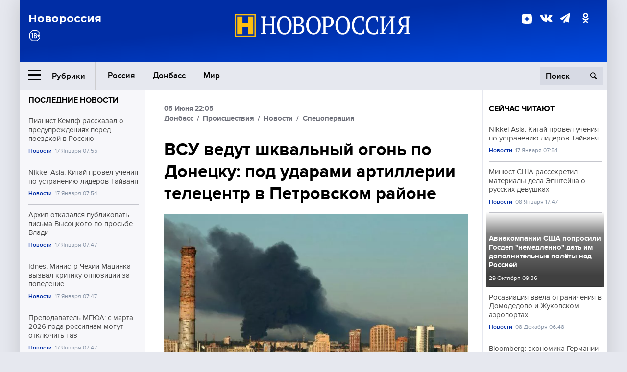

--- FILE ---
content_type: text/html; charset=UTF-8
request_url: https://novorosinform.org/vsu-vedut-shkvalnyj-ogon-po-donecku-pod-udarami-artillerii-telecentr-v-petrovskom-rajone-96578.html
body_size: 12857
content:
<!DOCTYPE html>
<html class="no-js" lang="ru" prefix="og: http://ogp.me/ns#">
<head prefix="og: http://ogp.me/ns# article: http://ogp.me/ns/article#">
	  <meta http-equiv="content-type" content="text/html; charset=utf-8"/>
  <!--//<meta charset="utf-8"/>//-->
  <title>ВСУ ведут шквальный огонь по Донецку: под ударами артиллерии телецентр в Петровском районе</title>
  <meta name="description" content="Украинские вооружённые формирования вечером 5 июня ведут массированный артиллерийский огонь по Петровскому району Донецка. За полчаса было выпущено около 50 снарядов калибра 152 и 122 мм. В результате обстрела повреждён телецентр, сообщают местные телеграм-каналы."/>


  <!-- Place favicon.ico in the root directory -->
  <link href="https://fonts.googleapis.com/css?family=Montserrat:500,700&amp;subset=cyrillic" rel="stylesheet"/>
  <link href="https://fonts.googleapis.com/css?family=Merriweather:400,700&amp;subset=cyrillic" rel="stylesheet"/>
  <link rel="stylesheet" href="/fonts/fonts.css"/>
  <link rel="stylesheet" href="/css/main.css?v95"/>

<meta property="og:site_name" content="Новороссия"/>
<meta property="og:locale" content="ru_RU"/>

<meta property="og:url" content="vsu-vedut-shkvalnyj-ogon-po-donecku-pod-udarami-artillerii-telecentr-v-petrovskom-rajone-96578.html"/>
<meta property="og:title" content="ВСУ ведут шквальный огонь по Донецку: под ударами артиллерии телецентр в Петровском районе"/>
<meta property="og:type" content="article"/>
<meta property="og:description" content="Украинские вооружённые формирования вечером 5 июня ведут массированный артиллерийский огонь по Петровскому району Донецка. За полчаса было выпущено около 50 снарядов калибра 152 и 122 мм. В результате обстрела повреждён телецентр, сообщают местные телеграм-каналы."/>
<meta property="og:image" content="https://novorosinform.org/content/images/59/26/45926_1280x720.webp"/>
<meta property="og:image:width" content="1280"/>
<meta property="og:image:height" content="720"/>
<script type="application/ld+json">
{
  "@context": "http://schema.org",
  "@type": "NewsArticle",
  "name": "ВСУ ведут шквальный огонь по Донецку: под ударами артиллерии телецентр в Петровском районе",
  "headline": "ВСУ ведут шквальный огонь по Донецку: под ударами артиллерии телецентр в Петровском районе",
  "url": "https://novorosinform.org/vsu-vedut-shkvalnyj-ogon-po-donecku-pod-udarami-artillerii-telecentr-v-petrovskom-rajone-96578.html",
  "image": {
  "@type": "ImageObject",
  "representativeOfPage": "true",
  "url": "https://novorosinform.org/content/images/59/26/45926_1280x720.webp",
  "height": 1280,
  "width": 720
  },
  "dateCreated": "2022-06-05THH24:05T22:05:00:00+03:00",
  "datePublished": "2022-06-05THH24:05T22:05:00:00+03:00",
  "dateModified": "2022-06-05THH24:05T22:05:00:00+03:00",
  "description": "Украинские вооружённые формирования вечером 5 июня ведут массированный артиллерийский огонь по Петровскому району Донецка. За полчаса было выпущено около 50 снарядов калибра 152 и 122 мм. В результате обстрела повреждён телецентр, сообщают местные телеграм-каналы.",

  "author": {
  "@type": "Organization",
   "name": "Редакция Новоросинформ"
  },

  "publisher": {
  "@type": "Organization",
  "name": "novorosinform.org",
  "logo": {
      "@type": "ImageObject",
      "url": "https://novorosinform.org/img/logonew-2.png",
      "width": 544,
      "height": 85
    }
  },
  "mainEntityOfPage": "https://novorosinform.org/vsu-vedut-shkvalnyj-ogon-po-donecku-pod-udarami-artillerii-telecentr-v-petrovskom-rajone-96578.html"
}
</script>


<!-- Yandex Native Ads -->
<script>window.yaContextCb=window.yaContextCb||[]</script>
<script src="https://yandex.ru/ads/system/context.js" async></script>
<script src="https://xmetrics.ru/loader.js" defer ></script>

<link href="/favicon.ico?v3" rel="icon" type="image/x-icon" />
<link rel="apple-touch-icon" sizes="57x57" href="/favicons/apple-touch-icon-57x57.png?v3"/>
<link rel="apple-touch-icon" sizes="60x60" href="/favicons/apple-touch-icon-60x60.png?v3"/>
<link rel="apple-touch-icon" sizes="72x72" href="/favicons/apple-touch-icon-72x72.png?v3"/>
<link rel="apple-touch-icon" sizes="76x76" href="/favicons/apple-touch-icon-76x76.png?v3"/>
<link rel="apple-touch-icon" sizes="114x114" href="/favicons/apple-touch-icon-114x114.png?v3"/>
<link rel="apple-touch-icon" sizes="120x120" href="/favicons/apple-touch-icon-120x120.png?v3"/>
<link rel="apple-touch-icon" sizes="144x144" href="/favicons/apple-touch-icon-144x144.png?v3"/>
<link rel="apple-touch-icon" sizes="152x152" href="/favicons/apple-touch-icon-152x152.png?v3"/>
<link rel="apple-touch-icon" sizes="180x180" href="/favicons/apple-touch-icon-180x180.png?v3"/>
<link rel="icon" type="image/png" href="/favicons/favicon-32x32.png?v3" sizes="32x32"/>
<link rel="icon" type="image/png" href="/favicons/android-chrome-192x192.png?v3" sizes="192x192"/>
<link rel="icon" type="image/png" href="/favicons/favicon-16x16.png?v3" sizes="16x16"/>
<link rel="manifest" href="/favicons/manifest_.json"/>
<script>
var infinity_category='';
</script>

<link rel="amphtml" href="https://amp.novorosinform.org/vsu-vedut-shkvalnyj-ogon-po-donecku-pod-udarami-artillerii-telecentr-v-petrovskom-rajone-96578.html">
<link rel="canonical" href="https://novorosinform.org/vsu-vedut-shkvalnyj-ogon-po-donecku-pod-udarami-artillerii-telecentr-v-petrovskom-rajone-96578.html"/>
<script async src="https://jsn.24smi.net/smi.js"></script>
</head>

<body>
<!-- Yandex.RTB R-A-1216687-1 -->
<div id="yandex_rtb_R-A-1216687-1"></div>
<script type="text/javascript">
    (function(w, d, n, s, t) {
        w[n] = w[n] || [];
        w[n].push(function() {
            Ya.Context.AdvManager.render({
                blockId: "R-A-1216687-1",
                renderTo: "yandex_rtb_R-A-1216687-1",
                async: true
            });
        });
        t = d.getElementsByTagName("script")[0];
        s = d.createElement("script");
        s.type = "text/javascript";
        s.src = "//an.yandex.ru/system/context.js";
        s.async = true;
        t.parentNode.insertBefore(s, t);
    })(this, this.document, "yandexContextAsyncCallbacks");
</script>  <div id="wrap">
    <header class="header">
 
	      <div class="header__top">
        <div class="header__container">
          <aside class="header__aside">
            <div class="header__title">Новороссия</div>




          </aside>

          <div class="header__center">
            <div class="header__logo">
              <a href="/"><img src="/img/logonew-2.png" srcset="/img/logonew-2.png 2x, /img/logonew-2.png 3x" alt=""></a>
            </div>


          </div>

          <aside class="header__aside">
            <div class="header__social">
<!--//              <a href="https://www.youtube.com/tsargradtv" target="_blank" class="header__social-link">
                <i class="icon-youtube-play"></i>
              </a>//-->
              <a href="https://dzen.ru/novorosinform.org?favid=254119029" target="_blank" class="header__social-link">
<svg xmlns="http://www.w3.org/2000/svg" style="display: inline-block; width: 1em; height: 1em;" viewBox="0 0 28 28"><path fill="currentColor" d="M16.7 16.7c-2.2 2.27-2.36 5.1-2.55 11.3 5.78 0 9.77-.02 11.83-2.02 2-2.06 2.02-6.24 2.02-11.83-6.2.2-9.03.35-11.3 2.55M0 14.15c0 5.59.02 9.77 2.02 11.83 2.06 2 6.05 2.02 11.83 2.02-.2-6.2-.35-9.03-2.55-11.3-2.27-2.2-5.1-2.36-11.3-2.55M13.85 0C8.08 0 4.08.02 2.02 2.02.02 4.08 0 8.26 0 13.85c6.2-.2 9.03-.35 11.3-2.55 2.2-2.27 2.36-5.1 2.55-11.3m2.85 11.3C14.5 9.03 14.34 6.2 14.15 0c5.78 0 9.77.02 11.83 2.02 2 2.06 2.02 6.24 2.02 11.83-6.2-.2-9.03-.35-11.3-2.55"/><path fill="none" d="M28 14.15v-.3c-6.2-.2-9.03-.35-11.3-2.55-2.2-2.27-2.36-5.1-2.55-11.3h-.3c-.2 6.2-.35 9.03-2.55 11.3-2.27 2.2-5.1 2.36-11.3 2.55v.3c6.2.2 9.03.35 11.3 2.55 2.2 2.27 2.36 5.1 2.55 11.3h.3c.2-6.2.35-9.03 2.55-11.3 2.27-2.2 5.1-2.36 11.3-2.55"/></svg>

              </a>
              <a href="https://vk.com/public71860258" target="_blank" class="header__social-link">
                <i class="icon-vk"></i>
              </a>
<a href="https://t.me/novorosinform" target="_blank" class="header__social-link">
                <i class="icon-paper-plane"></i>
              </a>              <a href="http://ok.ru/novorosinform" target="_blank" class="header__social-link">
                   <i class="icon-odnoklassniki"></i>
              </a>
             
            </div>



          
          </aside>
        </div>
      </div>

      <div class="header__bottom">
        <div class="header__container">
          <button class="header__rubric-toggle js-rubric-toggle">
            <span class="header__rubric-toggle-icon">
              <i class="icon-burger"></i>
              <i class="icon-close"></i>
            </span>
            <span class="header__rubric-toggle-txt">Рубрики</span>
          </button>

          <ul class="header__menu">
                                    <li>
              <a href="/russia" >Россия</a>
            </li>
                                                <li>
              <a href="/donbass" >Донбасс</a>
            </li>
                                                <li>
              <a href="/mir" >Мир</a>
            </li>
                                                
          </ul>


		          <div class="header__search">
            <form action="/search" autocomplete="off">
              <input type="search" name="q" placeholder="Поиск">
              <button>
                <i class="icon-search"></i>
              </button>

			<div class="header__search-dropdown">
              <label>
                <input type="radio" name="section" value="all" class="radio" checked>
                <span>Все публикации</span>
              </label>
              <!--//<label>
                <input type="radio" name="section" value="news" class="radio">
                <span>Новости</span>
              </label>
              <label>
                <input type="radio" name="section" value="articles" class="radio">
                <span>Статьи</span>
              </label>//-->
                            <!--//<label>
                <input type="radio" name="section" value="experts" class="radio">
                <span>Мнения</span>
              </label>
              <label>
                <input type="radio" name="section" value="projects" class="radio">
                <span>Спецпроекты</span>
              </label>//-->
            </div>
            </form>
          </div>
        </div>

       <div class="header__drop-sections">
          <ul class="header__drop-sections-list">

                        <li>
              <a href="/blizhnij-vostok">Ближний Восток</a>
            </li>
                        <li>
              <a href="/politics">Политика</a>
            </li>
                        <li>
              <a href="/war">Спецоперация</a>
            </li>
                        <li>
              <a href="/society">Общество</a>
            </li>
                        <li>
              <a href="/economy">Экономика</a>
            </li>
                        <li>
              <a href="/proisshestviya">Происшествия</a>
            </li>
                        <li>
              <a href="/culture">Культура</a>
            </li>
                        <li>
              <a href="/sport">Спорт</a>
            </li>
            
          </ul>
        </div>
      </div>
    </header>

    <main>


<div class="layout-column">
	<aside class="layout-column__aside">
	<!-- Yandex.RTB R-A-1216687-2 -->
<div id="yandex_rtb_R-A-1216687-2"></div>
<script type="text/javascript">
    (function(w, d, n, s, t) {
        w[n] = w[n] || [];
        w[n].push(function() {
            Ya.Context.AdvManager.render({
                blockId: "R-A-1216687-2",
                renderTo: "yandex_rtb_R-A-1216687-2",
                async: true
            });
        });
        t = d.getElementsByTagName("script")[0];
        s = d.createElement("script");
        s.type = "text/javascript";
        s.src = "//an.yandex.ru/system/context.js";
        s.async = true;
        t.parentNode.insertBefore(s, t);
    })(this, this.document, "yandexContextAsyncCallbacks");
</script>	


          <div class="news">


            <h3 class="news__title">
              <a href="/news">Последние новости</a>
            </h3>

            <ul class="news__list">

              <li class="news__item">
		          <a href="/pianist-kempf-rasskazal-o-preduprezhdeniyah-pered-poezdkoj-v-rossiyu-172851.html" class="news__link">
                  <h4 class="news__item-title">
                    Пианист Кемпф рассказал о предупреждениях перед поездкой в Россию
                  </h4>
	
                </a>

                <div class="news__item-info">
                
                
                                  <a href="/news" class="news__item-info-link">Новости</a>
                                  <time class="news__item-info-date" datetime="2026-01-17THH24:55T">17 Января 07:55</time>
                </div>
 
              </li>

				              <li class="news__item">
		          <a href="/nikkei-asia--kitaj-provel-ucheniya-po-ustraneniyu-liderov-tajvanya-172850.html" class="news__link">
                  <h4 class="news__item-title">
                    Nikkei Asia: Китай провел учения по устранению лидеров Тайваня
                  </h4>
	
                </a>

                <div class="news__item-info">
                
                
                                  <a href="/news" class="news__item-info-link">Новости</a>
                                  <time class="news__item-info-date" datetime="2026-01-17THH24:54T">17 Января 07:54</time>
                </div>
 
              </li>

				              <li class="news__item">
		          <a href="/arhiv-otkazalsya-publikovat-pisma-vysockogo-po-prosbe-vladi-172849.html" class="news__link">
                  <h4 class="news__item-title">
                    Архив отказался публиковать письма Высоцкого по просьбе Влади
                  </h4>
	
                </a>

                <div class="news__item-info">
                
                
                                  <a href="/news" class="news__item-info-link">Новости</a>
                                  <time class="news__item-info-date" datetime="2026-01-17THH24:47T">17 Января 07:47</time>
                </div>
 
              </li>

				              <li class="news__item">
		          <a href="/idnes--ministr-chehii-macinka-vyzval-kritiku-oppozicii-za-povedenie-172848.html" class="news__link">
                  <h4 class="news__item-title">
                    Idnes: Министр Чехии Мацинка вызвал критику оппозиции за поведение
                  </h4>
	
                </a>

                <div class="news__item-info">
                
                
                                  <a href="/news" class="news__item-info-link">Новости</a>
                                  <time class="news__item-info-date" datetime="2026-01-17THH24:47T">17 Января 07:47</time>
                </div>
 
              </li>

				              <li class="news__item">
		          <a href="/prepodavatel-mgyua--s-marta-2026-goda-rossiyanam-mogut-otklyuchit-gaz-172847.html" class="news__link">
                  <h4 class="news__item-title">
                    Преподаватель МГЮА: с марта 2026 года россиянам могут отключить газ
                  </h4>
	
                </a>

                <div class="news__item-info">
                
                
                                  <a href="/news" class="news__item-info-link">Новости</a>
                                  <time class="news__item-info-date" datetime="2026-01-17THH24:47T">17 Января 07:47</time>
                </div>
 
              </li>

				              <li class="news__item">
		          <a href="/uchenyj-toi-dvo-ran-prizval-ustranit-zagryaznenie-portov-uglem-172846.html" class="news__link">
                  <h4 class="news__item-title">
                    Ученый ТОИ ДВО РАН призвал устранить загрязнение портов углем
                  </h4>
	
                </a>

                <div class="news__item-info">
                
                
                                  <a href="/news" class="news__item-info-link">Новости</a>
                                  <time class="news__item-info-date" datetime="2026-01-17THH24:47T">17 Января 07:47</time>
                </div>
 
              </li>

				              <li class="news__item">
		          <a href="/vrach-dietolog-solnceva-rekomenduet-zapretit-detyam-fastfud-172845.html" class="news__link">
                  <h4 class="news__item-title">
                    Врач-диетолог Солнцева рекомендует запретить детям фастфуд
                  </h4>
	
                </a>

                <div class="news__item-info">
                
                
                                  <a href="/news" class="news__item-info-link">Новости</a>
                                  <time class="news__item-info-date" datetime="2026-01-17THH24:47T">17 Января 07:47</time>
                </div>
 
              </li>

				              <li class="news__item">
		          <a href="/strategic-culture--ukraina-atakovala-tankery-soyuznikov-rossii-172844.html" class="news__link">
                  <h4 class="news__item-title">
                    Strategic Culture: Украина атаковала танкеры союзников России
                  </h4>
	
                </a>

                <div class="news__item-info">
                
                
                                  <a href="/society" class="news__item-info-link">Общество</a>
                                  <time class="news__item-info-date" datetime="2026-01-17THH24:47T">17 Января 07:47</time>
                </div>
 
              </li>

				              <li class="news__item">
		          <a href="/posolstvo-rossii-v-kanade-vysmeyalo-podderzhku-ukrainy-berlinom-172843.html" class="news__link">
                  <h4 class="news__item-title">
                    Посольство России в Канаде высмеяло поддержку Украины Берлином
                  </h4>
	
                </a>

                <div class="news__item-info">
                
                
                                  <a href="/news" class="news__item-info-link">Новости</a>
                                  <time class="news__item-info-date" datetime="2026-01-17THH24:29T">17 Января 07:29</time>
                </div>
 
              </li>

				              <li class="news__item">
		          <a href="/sud-minnesoty-ogranichil-polnomochiya-agentov-ice-na-protestah-172842.html" class="news__link">
                  <h4 class="news__item-title">
                    Суд Миннесоты ограничил полномочия агентов ICE на протестах
                  </h4>
	
                </a>

                <div class="news__item-info">
                
                
                                  <a href="/news" class="news__item-info-link">Новости</a>
                                  <time class="news__item-info-date" datetime="2026-01-17THH24:26T">17 Января 07:26</time>
                </div>
 
              </li>

				              <li class="news__item">
		          <a href="/posol-barbin--zapad-ne-smozhet-zablokirovat-baltiku-dlya-rf-tankerov-172841.html" class="news__link">
                  <h4 class="news__item-title">
                    Посол Барбин: Запад не сможет заблокировать Балтику для РФ танкеров
                  </h4>
	
                </a>

                <div class="news__item-info">
                
                
                                  <a href="/news" class="news__item-info-link">Новости</a>
                                  <time class="news__item-info-date" datetime="2026-01-17THH24:19T">17 Января 07:19</time>
                </div>
 
              </li>

				              <li class="news__item">
		          <a href="/mirra-andreeva-vyigrala-final-wta-500-v-adelaide-s-prizom--12-mln-172840.html" class="news__link">
                  <h4 class="news__item-title">
                    Мирра Андреева выиграла финал WTA 500 в Аделаиде с призом $1,2 млн
                  </h4>
	
                </a>

                <div class="news__item-info">
                
                
                                  <a href="/news" class="news__item-info-link">Новости</a>
                                  <time class="news__item-info-date" datetime="2026-01-17THH24:16T">17 Января 07:16</time>
                </div>
 
              </li>

				              <li class="news__item">
		          <a href="/emmanuel-todd-sravnil-sobytiya-vokrug-grenlandii-s-raspadom-sssr-172839.html" class="news__link">
                  <h4 class="news__item-title">
                    Эммануэль Тодд сравнил события вокруг Гренландии с распадом СССР
                  </h4>
	
                </a>

                <div class="news__item-info">
                
                
                                  <a href="/news" class="news__item-info-link">Новости</a>
                                  <time class="news__item-info-date" datetime="2026-01-17THH24:13T">17 Января 07:13</time>
                </div>
 
              </li>

				              <li class="news__item">
		          <a href="/gibatdinov-predlozhil-ustanovit-fontanchiki-s-vodoj-v-aeroportah-172838.html" class="news__link">
                  <h4 class="news__item-title">
                    Гибатдинов предложил установить фонтанчики с водой в аэропортах
                  </h4>
	
                </a>

                <div class="news__item-info">
                
                
                                  <a href="/news" class="news__item-info-link">Новости</a>
                                  <time class="news__item-info-date" datetime="2026-01-17THH24:13T">17 Января 07:13</time>
                </div>
 
              </li>

				              <li class="news__item">
		          <a href="/roskosmos--nejroset-gigachat-uprostila-rabotu-na-mks-na-20-172837.html" class="news__link">
                  <h4 class="news__item-title">
                    Роскосмос: Нейросеть GigaChat упростила работу на МКС на 20%
                  </h4>
	
                </a>

                <div class="news__item-info">
                
                
                                  <a href="/news" class="news__item-info-link">Новости</a>
                                  <time class="news__item-info-date" datetime="2026-01-17THH24:13T">17 Января 07:13</time>
                </div>
 
              </li>

				
            </ul>

            <div class="news__cta">
              <a href="/news" class="news__cta-link">Все новости</a>
            </div>
		</div>

		<!-- Yandex.RTB R-A-1216687-7 -->
<div id="yandex_rtb_R-A-1216687-7"></div>
<script>window.yaContextCb.push(()=>{
  Ya.Context.AdvManager.render({
    renderTo: 'yandex_rtb_R-A-1216687-7',
    blockId: 'R-A-1216687-7'
  })
})</script>	</aside>
	<div class="layout-column__main">
	<section class="article" data-publication-id="96578" data-current-url="vsu-vedut-shkvalnyj-ogon-po-donecku-pod-udarami-artillerii-telecentr-v-petrovskom-rajone-96578.html">
		<div class="article__content">

			<div class="article__meta article__meta_plot">
				<div class="article__meta-labels">
				<time datetime="">05 Июня 22:05</time>
								<br/>
															<a href="/donbass">Донбасс</a>
											 / 				<a href="/proisshestviya">Происшествия</a>
											 / 				<a href="/news">Новости</a>
											 / 				<a href="/war">Спецоперация</a>
													</div>


				<!--//<div class="article__meta-reading">
				<svg xmlns="http://www.w3.org/2000/svg" xmlns:xlink="http://www.w3.org/1999/xlink" viewbox="0 0 48 48"><defs><path id="a" d="M0 0h48v48H0z"/></defs><clipPath id="b"><use xlink:href="#a" overflow="visible"/></clipPath><path d="M42 20c-2.21 0-4 1.79-4 4v6H10v-6c0-2.21-1.79-4-4-4s-4 1.79-4 4v10c0 2.2 1.8 4 4 4h36c2.2 0 4-1.8 4-4V24c0-2.21-1.79-4-4-4zm-6-10H12c-2.2 0-4 1.8-4 4v4.31c2.32.83 4 3.03 4 5.63V28h24v-4.06c0-2.6 1.68-4.8 4-5.63V14c0-2.2-1.8-4-4-4z" clip-path="url(#b)"/></svg>
                    Читать:
                    <span> мин.</span>
                  </div>//-->
			</div>

			<h1 class="article__title">ВСУ ведут шквальный огонь по Донецку: под ударами артиллерии телецентр в Петровском районе</h1>


	
				<div class="article__gallery">
					<div class="article__gallery-main">
						<ul class="article__gallery-main-list">
							<li class="active">
																<img src="/content/images/59/26/45926_720x405.webp" alt="ВСУ ведут шквальный огонь по Донецку: под ударами артиллерии телецентр в Петровском районе" title="ВСУ ведут шквальный огонь по Донецку: под ударами артиллерии телецентр в Петровском районе">
                        	
								<div class="article__gallery-main-copyright">Фото: dnronline.su</div>
															
							</li>
													</ul>
						

						<div class="article__gallery-main-prev">
							<svg viewBox="0 0 24 24" width="24" height="24"><path d="M5.88 4.12L13.76 12l-7.88 7.88L8 22l10-10L8 2z"/><path fill="none" d="M0 0h24v24H0z"/></svg>
						</div>
						<div class="article__gallery-main-next">
							<svg viewBox="0 0 24 24" width="24" height="24"><path d="M5.88 4.12L13.76 12l-7.88 7.88L8 22l10-10L8 2z"/><path fill="none" d="M0 0h24v24H0z"/></svg>
						</div>
					</div>


					<div class="article__gallery-preview">

					</div>

				</div>
		
				<div><strong>Автор:</strong> Редакция Новоросинформ<span></span><br /><br /></div>
				

				<div class="article__intro">
					<p>Украинские вооружённые формирования вечером 5 июня ведут массированный артиллерийский огонь по Петровскому району Донецка. За полчаса было выпущено около 50 снарядов калибра 152 и 122 мм. В результате обстрела повреждён телецентр, сообщают местные телеграм-каналы.</p>
				</div>


				<div class="only__text">
                <p>Штаб территориальной обороны ДНР опубликовал видео последствий обстрелов. На кадрах видно задымление района телевышки и ул. Пехотной.</p>
<p>В результате обстрелов в Донецке наблюдаются перебои в теле- и радиовещании. В Министерстве связи ДНР сообщили, что специалисты работают над устранением неполадок.</p><div id="yandex_rtb_R-A-1216687-9"></div>
<script>window.yaContextCb.push(()=>{
	Ya.Context.AdvManager.render({
		"blockId": "R-A-1216687-9",
		"renderTo": "yandex_rtb_R-A-1216687-9"
	})
})
</script>
<blockquote>
<p>"В связи с обстрелами наблюдается сбой в вещании теле- и радиоканалов в г. Донецке и прилегающих населенных пунктах. Специалисты занимаются устранением проблем", - говорится в сообщении ведомства.</p>
</blockquote>
				</div>

				<h5>ЧИТАЙТЕ ТАКЖЕ:</h5>
								<a href="/rossijskie-vojska-unichtozhili-podrazdelenie-vsu-v-lisichanske-96564.html">Российские войска уничтожили подразделение ВСУ в Лисичанске</a><br /><br />
								<a href="/boeviki-vsu-unichtozhili-shahtu-chelyuskincev-v-petrovskom-rajone-donecka-96557.html">Боевики ВСУ уничтожили шахту Челюскинцев в Петровском районе Донецка</a><br /><br />
								<a href="/rossijskie-vojska-berut-chasti-vsu-v-avdeevke-v-ognevoe-kolco---ekspert-96546.html">Российские войска берут части ВСУ в Авдеевке в огневое кольцо — эксперт</a><br /><br />
				


			</div>
		</section>

<div class="article__dzen1">
<strong>Подписывайтесь на нас</strong> в <a href="https://t.me/+Cr25qIK9au4zZjYy">Телеграме</a>

 и&nbsp;первыми узнавайте о&nbsp;главных новостях и&nbsp;важнейших событиях дня.

</div>		
		<br /><br />        <h3 class="news__title">Новости партнеров</h3>
<div class="smi24__informer smi24__auto" data-smi-blockid="18039"></div>
<script>(window.smiq = window.smiq || []).push({});</script>




<!-- Код вставки на место отображения виджета -->
<div class="smi24__informer smi24__auto" data-smi-blockid="29976"></div>
<div class="smi24__informer smi24__auto" data-smi-blockid="29975"></div>
<script>(window.smiq = window.smiq || []).push({});</script>



<div id="unit_93365"><a href="https://smi2.ru/" >Новости СМИ2</a></div>
<script type="text/javascript" charset="utf-8">
  (function() {
    var sc = document.createElement('script'); sc.type = 'text/javascript'; sc.async = true;
    sc.src = '//smi2.ru/data/js/93365.js'; sc.charset = 'utf-8';
    var s = document.getElementsByTagName('script')[0]; s.parentNode.insertBefore(sc, s);
  }());
</script>    	<div id="content-load-block" style="height:1px"></div>
	</div>
	
	<aside class="layout-column__aside">
	


          <div class="news">


            <h3 class="news__title">
              <a href="/news">Сейчас читают</a>
            </h3>

            <ul class="news__list">

              <li class="news__item">
				                <a href="/nikkei-asia--kitaj-provel-ucheniya-po-ustraneniyu-liderov-tajvanya-172850.html" class="news__link">
                  <h4 class="news__item-title">
                    Nikkei Asia: Китай провел учения по устранению лидеров Тайваня
                  </h4>
	
                </a>

                <div class="news__item-info">
                
                
                                  <a href="/news" class="news__item-info-link">Новости</a>
                                  <time class="news__item-info-date" datetime="2026-01-17THH24:54T">17 Января 07:54</time>
                </div>
                              </li>

				              <li class="news__item">
				                <a href="/minyust-ssha-rassekretil-materialy-dela-epshtejna-o-russkih-devushkah-169383.html" class="news__link">
                  <h4 class="news__item-title">
                    Минюст США рассекретил материалы дела Эпштейна о русских девушках
                  </h4>
	
                </a>

                <div class="news__item-info">
                
                
                                  <a href="/news" class="news__item-info-link">Новости</a>
                                  <time class="news__item-info-date" datetime="2026-01-08THH24:47T">08 Января 17:47</time>
                </div>
                              </li>

				              <li class="news__item">
												<figure class="news__media" style="background-image: url(/content/images/00/00/_370x208.webp)">
								                <a href="/aviakompanii-ssha-poprosili-gosdep-nemedlenno-dat-im-dopolnitelnye-polety-nad-rossiej-81934.html" class="news__link">
                  <h4 class="news__item-title">
                    Авиакомпании США попросили Госдеп "немедленно" дать им дополнительные полёты над Россией
                  </h4>
	
                </a>

                <div class="news__item-info">
                
                
                                  <time class="news__item-info-date" datetime="2021-10-29THH24:36T">29 Октября 09:36</time>
                </div>
                </figure>              </li>

				              <li class="news__item">
				                <a href="/rosaviaciya-vvela-ogranicheniya-v-domodedovo-i-zhukovskom-aeroportah-163747.html" class="news__link">
                  <h4 class="news__item-title">
                    Росавиация ввела ограничения в Домодедово и Жуковском аэропортах
                  </h4>
	
                </a>

                <div class="news__item-info">
                
                
                                  <a href="/news" class="news__item-info-link">Новости</a>
                                  <time class="news__item-info-date" datetime="2025-12-08THH24:48T">08 Декабря 06:48</time>
                </div>
                              </li>

				              <li class="news__item">
				                <a href="/bloomberg--ekonomika-germanii-vyrosla-na-01-vmesto-ozhidaemyh-02-134159.html" class="news__link">
                  <h4 class="news__item-title">
                    Bloomberg: экономика Германии выросла на 0,1% вместо ожидаемых 0,2%
                  </h4>
	
                </a>

                <div class="news__item-info">
                
                
                                  <a href="/society" class="news__item-info-link">Общество</a>
                                  <time class="news__item-info-date" datetime="2024-11-22NDH24:07T">22 Ноября 12:07</time>
                </div>
                              </li>

				              <li class="news__item">
				                <a href="/pianist-kempf-rasskazal-o-preduprezhdeniyah-pered-poezdkoj-v-rossiyu-172851.html" class="news__link">
                  <h4 class="news__item-title">
                    Пианист Кемпф рассказал о предупреждениях перед поездкой в Россию
                  </h4>
	
                </a>

                <div class="news__item-info">
                
                
                                  <a href="/news" class="news__item-info-link">Новости</a>
                                  <time class="news__item-info-date" datetime="2026-01-17THH24:55T">17 Января 07:55</time>
                </div>
                              </li>

				              <li class="news__item">
				                <a href="/evrostat--eksport-lekarstv-iz-rossii-v-es-dostig-30-mln-evro-172833.html" class="news__link">
                  <h4 class="news__item-title">
                    Евростат: Экспорт лекарств из России в ЕС достиг 30 млн евро
                  </h4>
	
                </a>

                <div class="news__item-info">
                
                
                                  <a href="/news" class="news__item-info-link">Новости</a>
                                  <time class="news__item-info-date" datetime="2026-01-17THH24:41T">17 Января 06:41</time>
                </div>
                              </li>

				              <li class="news__item">
				                <a href="/ofis-zelenskogo-kontaktiroval-s-britaniej-o-sozdanii-yadernogo-oruzhiya--minoborony-rf-107019.html" class="news__link">
                  <h4 class="news__item-title">
                    Офис Зеленского контактировал с Британией о создании ядерного оружия – Минобороны РФ
                  </h4>
	
                </a>

                <div class="news__item-info">
                
                
                                  <a href="/russia" class="news__item-info-link">Россия</a>
                                  <time class="news__item-info-date" datetime="2022-10-24THH24:40T">24 Октября 14:40</time>
                </div>
                              </li>

				              <li class="news__item">
				                <a href="/obstanovka-nagnetaetsya-v-harkov-zavozyat-naemnikov-a-vlasti-gotovyat-evakuaciyu-naseleniya-125788.html" class="news__link">
                  <h4 class="news__item-title">
                    Обстановка нагнетается: В Харьков завозят наёмников, а власти готовят эвакуацию населения
                  </h4>
	
                </a>

                <div class="news__item-info">
                
                
                                  <a href="/russia" class="news__item-info-link">Россия</a>
                                  <time class="news__item-info-date" datetime="2024-04-04THH24:50T">04 Апреля 07:50</time>
                </div>
                              </li>

				              <li class="news__item">
				                <a href="/aeroport-platov-ne-otkroetsya--rosaviaciya-razyasnila-prichiny-zakrytiya-v-rostove-na-donu--154524.html" class="news__link">
                  <h4 class="news__item-title">
                    Аэропорт Платов не откроется. Росавиация разъяснила причины закрытия в Ростове-на-Дону.
                  </h4>
	
                </a>

                <div class="news__item-info">
                
                
                                  <a href="/society" class="news__item-info-link">Общество</a>
                                  <time class="news__item-info-date" datetime="2025-10-10THH24:44T">10 Октября 23:44</time>
                </div>
                              </li>

				              <li class="news__item">
				                <a href="/v-mo-ukrainy-zayavili-chto-stavyat-zhenshin-na-voinskij-uchet-na-sluchaj-vojny-s-rossiej-86052.html" class="news__link">
                  <h4 class="news__item-title">
                    В МО Украины заявили, что ставят женщин на воинский учёт на случай войны с Россией
                  </h4>
	
                </a>

                <div class="news__item-info">
                
                
                                  <time class="news__item-info-date" datetime="2021-12-23RDH24:29T">23 Декабря 17:29</time>
                </div>
                              </li>

				              <li class="news__item">
				                <a href="/dva-ukrainskih-boevika-poluchili-raneniya-v-rezultate-vzryva-v-zone-karatelnoj-operacii-20653.html" class="news__link">
                  <h4 class="news__item-title">
                    Два украинских боевика получили ранения в результате взрыва в зоне карательной операции
                  </h4>
	
                </a>

                <div class="news__item-info">
                
                
                                  <time class="news__item-info-date" datetime="2020-08-25THH24:47T">25 Августа 12:47</time>
                </div>
                              </li>

				              <li class="news__item">
				                <a href="/rmf24--v-2024-godu-bolee-88-tysyach-polyakov-uehali-iz-germanii-168759.html" class="news__link">
                  <h4 class="news__item-title">
                    RMF24: В 2024 году более 88 тысяч поляков уехали из Германии
                  </h4>
	
                </a>

                <div class="news__item-info">
                
                
                                  <a href="/news" class="news__item-info-link">Новости</a>
                                  <time class="news__item-info-date" datetime="2026-01-05THH24:27T">05 Января 19:27</time>
                </div>
                              </li>

				              <li class="news__item">
				                <a href="/kto-otvetit-za-lipovye-zvezdy-ryazhenyh-geroev-vyvel-na-chistuyu-vodu-general-pokazyvayut-zuby-ot-imeni-ahmata-166134.html" class="news__link">
                  <h4 class="news__item-title">
                    Кто ответит за липовые звёзды? Ряженых "героев" вывел на чистую воду генерал: "Показывают зубы от имени "Ахмата"
                  </h4>
	
                </a>

                <div class="news__item-info">
                
                
                                  <a href="/politics" class="news__item-info-link">Политика</a>
                                  <time class="news__item-info-date" datetime="2025-12-23RDH24:00T">23 Декабря 06:00</time>
                </div>
                              </li>

				              <li class="news__item">
				                <a href="/studentyamarokkanec-vypal-iz-okna-kievskoj-mnogoetazhki-46666.html" class="news__link">
                  <h4 class="news__item-title">
                    Студент-марокканец выпал из окна киевской многоэтажки
                  </h4>
	
                </a>

                <div class="news__item-info">
                
                
                                  <time class="news__item-info-date" datetime="2019-01-17THH24:20T">17 Января 01:20</time>
                </div>
                              </li>

				
            </ul>

            <div class="news__cta">
              <a href="/news" class="news__cta-link">Все новости</a>
            </div>
		</div>

		
<!-- Yandex Native Ads C-A-1216687-6 -->
<div id="id-C-A-1216687-6"></div>
<script>window.yaContextCb.push(()=>{
  Ya.Context.AdvManager.renderWidget({
    renderTo: 'id-C-A-1216687-6',
    blockId: 'C-A-1216687-6'
  })
})</script>
	</aside>
</div>

    </main>
    <footer class="footer">

		
      <div class="footer__body">
        <div class="footer__container">
          <div class="footer__top">
            <div class="footer__column">
              <div class="footer__logo">
                <img src="/img/logonew-2.png" alt="" width="209" height="37">
              </div>
<address>
<p>Информационное агентство Большой России</p>
<p>Наша почта: <a href="mailto:mail@novorosinform.org">mail@novorosinform.org</a></p>
</address>
            </div>

            <div class="footer__column">
              <ul class="footer__menu">
                        <li>
              <a href="/russia">Россия</a>
            </li>
                        <li>
              <a href="/donbass">Донбасс</a>
            </li>
                        <li>
              <a href="/mir">Мир</a>
            </li>
                        <li>
              <a href="/politics">Политика</a>
            </li>
            
<li><a href="mailto:advnovoros@tsargrad.tv">Реклама на сайте:<br />
advnovoros@tsargrad.tv</a></li>

<li><a target="_blank" href="/files/price2024.pdf">Цены на рекламу</a></li>

              </ul>
            </div>

            <div class="footer__column footer__column_wide">

              <div class="footer__description">
<p>Сетевое издание «Информационное агентство «Новороссия» зарегистрировано в Федеральной службе по надзору в сфере связи, информационных технологий и массовых коммуникаций 20 ноября 2019 г.</p>
<p>Свидетельство о регистрации Эл № ФС77-77187.</p>
<p>Учредитель — НАО «Царьград медиа».</p>
<p>«Главный редактор- Лукьянов А.А.»</p>
<p>«Шеф-редактор - Садчиков А.М.»</p>
<p>Email: <a href="mail:mail@novorosinform.org">mail@novorosinform.org</a></p>
<p>Телефон: +7 (495) 374-77-73</p>
<p>115093, г. Москва, Партийный пер., д. 1, к. 57, стр. 3</p>
<p>Настоящий ресурс может содержать материалы 18+.</p>
<p>Использование любых материалов, размещённых на сайте, разрешается при условии ссылки на сайт агентства.</p>


              </div>
            </div>
          </div>

          <div class="footer__bottom">
            <div class="footer__search">
              <form action="/search">
                <input type="search" name="q" placeholder="Поиск">
                <button>
                  <i class="icon-search"></i>
                </button>
              </form>
            </div>

            <div class="footer__social">
			<a href="https://dzen.ru/novorosinform.org?favid=254119029" target="_blank" class="header__social-link"><svg xmlns="http://www.w3.org/2000/svg" style="display: inline-block; width: 1em; height: 1em;" viewBox="0 0 28 28"><path fill="currentColor" d="M16.7 16.7c-2.2 2.27-2.36 5.1-2.55 11.3 5.78 0 9.77-.02 11.83-2.02 2-2.06 2.02-6.24 2.02-11.83-6.2.2-9.03.35-11.3 2.55M0 14.15c0 5.59.02 9.77 2.02 11.83 2.06 2 6.05 2.02 11.83 2.02-.2-6.2-.35-9.03-2.55-11.3-2.27-2.2-5.1-2.36-11.3-2.55M13.85 0C8.08 0 4.08.02 2.02 2.02.02 4.08 0 8.26 0 13.85c6.2-.2 9.03-.35 11.3-2.55 2.2-2.27 2.36-5.1 2.55-11.3m2.85 11.3C14.5 9.03 14.34 6.2 14.15 0c5.78 0 9.77.02 11.83 2.02 2 2.06 2.02 6.24 2.02 11.83-6.2-.2-9.03-.35-11.3-2.55"/><path fill="none" d="M28 14.15v-.3c-6.2-.2-9.03-.35-11.3-2.55-2.2-2.27-2.36-5.1-2.55-11.3h-.3c-.2 6.2-.35 9.03-2.55 11.3-2.27 2.2-5.1 2.36-11.3 2.55v.3c6.2.2 9.03.35 11.3 2.55 2.2 2.27 2.36 5.1 2.55 11.3h.3c.2-6.2.35-9.03 2.55-11.3 2.27-2.2 5.1-2.36 11.3-2.55"/></svg>

              </a>


			<a href="https://vk.com/public71860258" target="_blank" class="header__social-link">
                <i class="icon-vk"></i>
              </a>

<a href="https://t.me/novorosinform" target="_blank" class="header__social-link">
                <i class="icon-paper-plane"></i>
              </a>
                  <a href="http://ok.ru/novorosinform" target="_blank" class="header__social-link">
                    <i class="icon-odnoklassniki"></i>
                  </a>
            </div>
          </div>
        </div>
      </div>
    </footer>

<div class="uniblock1"></div>
  <button class="page-up js-page-up">Наверх</button>

    <div class="fly-header">
    <div class="fly-header__top">
      <div class="header__logo">
        <a href="/"><img src="/img/logonew-2.png" srcset="/img/logonew-2.png 2x, /img/logonew-2.png 3x" alt=""></a>
      </div>
    </div>

    <div class="fly-header__bottom">
      <div class="header__container">
        <button class="header__rubric-toggle js-rubric-toggle">
          <span class="header__rubric-toggle-icon">
            <i class="icon-burger"></i>
            <i class="icon-close"></i>
          </span>
          <span class="header__rubric-toggle-txt">Политика</span>
        </button>

        <ul class="header__menu">
                                    <li>
              <a href="/russia">Россия</a>
            </li>
                                                <li>
              <a href="/donbass">Донбасс</a>
            </li>
                                                <li>
              <a href="/mir">Мир</a>
            </li>
                                                        </ul>
                  <div class="header__search">
            <form action="/search" autocomplete="off">
              <input type="search" name="q" placeholder="Поиск">
              <button>
                <i class="icon-search"></i>
              </button>

			<div class="header__search-dropdown">
              <label>
                <input type="radio" name="section" value="all" class="radio" checked>
                <span>Все публикации</span>
              </label>
              <!--//<label>
                <input type="radio" name="section" value="news" class="radio">
                <span>Новости</span>
              </label>
              <label>
                <input type="radio" name="section" value="articles" class="radio">
                <span>Статьи</span>
              </label>//-->
                            <!--//<label>
                <input type="radio" name="section" value="experts" class="radio">
                <span>Мнения</span>
              </label>
              <label>
                <input type="radio" name="section" value="projects" class="radio">
                <span>Спецпроекты</span>
              </label>//-->
            </div>
            </form>
          </div>      </div>

	       <div class="header__drop-sections">
          <ul class="header__drop-sections-list">

                        <li>
              <a href="/blizhnij-vostok">Ближний Восток</a>
            </li>
                        <li>
              <a href="/politics">Политика</a>
            </li>
                        <li>
              <a href="/war">Спецоперация</a>
            </li>
                        <li>
              <a href="/society">Общество</a>
            </li>
                        <li>
              <a href="/economy">Экономика</a>
            </li>
                        <li>
              <a href="/proisshestviya">Происшествия</a>
            </li>
                        <li>
              <a href="/culture">Культура</a>
            </li>
                        <li>
              <a href="/sport">Спорт</a>
            </li>
            
          </ul>
        </div>    <!--//</div>//-->
  </div>

</div>


	
  <script src="/js/vendor/jquery-3.4.1.min.js"></script>
  <script src="/js/plugins.js?v1"></script>
  <script src="/js/main.js?v46"></script>
<!-- Yandex.Metrika counter --> <script type="text/javascript" > (function (d, w, c) { (w[c] = w[c] || []).push(function() { try { w.yaCounter25153517 = new Ya.Metrika({ id:25153517, clickmap:true, trackLinks:true, accurateTrackBounce:true, webvisor:true }); } catch(e) { } }); var n = d.getElementsByTagName("script")[0], s = d.createElement("script"), f = function () { n.parentNode.insertBefore(s, n); }; s.type = "text/javascript"; s.async = true; s.src = "https://cdn.jsdelivr.net/npm/yandex-metrica-watch/watch.js"; if (w.opera == "[object Opera]") { d.addEventListener("DOMContentLoaded", f, false); } else { f(); } })(document, window, "yandex_metrika_callbacks"); </script> <noscript><div><img src="https://mc.yandex.ru/watch/25153517" style="position:absolute; left:-9999px;" alt="" /></div></noscript> <!-- /Yandex.Metrika counter -->
<!--LiveInternet counter--><script type="text/javascript">
new Image().src = "//counter.yadro.ru/hit;tsargradtv?r"+
escape(document.referrer)+((typeof(screen)=="undefined")?"":
";s"+screen.width+"*"+screen.height+"*"+(screen.colorDepth?
screen.colorDepth:screen.pixelDepth))+";u"+escape(document.URL)+
";h"+escape(document.title.substring(0,80))+
";"+Math.random();</script><!--/LiveInternet-->
<!-- Rating@Mail.ru counter -->
<script type="text/javascript">
var _tmr = window._tmr || (window._tmr = []);
_tmr.push({id: "2592747", type: "pageView", start: (new Date()).getTime()});
(function (d, w, id) {
  if (d.getElementById(id)) return;
  var ts = d.createElement("script"); ts.type = "text/javascript"; ts.async = true; ts.id = id;
  ts.src = "https://top-fwz1.mail.ru/js/code.js";
  var f = function () {var s = d.getElementsByTagName("script")[0]; s.parentNode.insertBefore(ts, s);};
  if (w.opera == "[object Opera]") { d.addEventListener("DOMContentLoaded", f, false); } else { f(); }
})(document, window, "topmailru-code");
</script><noscript><div>
<img src="https://top-fwz1.mail.ru/counter?id=2592747;js=na" style="border:0;position:absolute;left:-9999px;" alt="Top.Mail.Ru" />
</div></noscript>
<!-- //Rating@Mail.ru counter -->


<script  defer src="/firebase.js"></script>
<script defer src="/app_void.js"></script>

</body>

</html>

--- FILE ---
content_type: application/javascript
request_url: https://smi2.ru/counter/settings?payload=CNr4AhikhLzSvDM6JDlhM2JlZjFhLWVlNWYtNDAyNS1hZDE3LWY3OTQwOGFiYWJlYw&cb=_callbacks____0mkhu3jpq
body_size: 1510
content:
_callbacks____0mkhu3jpq("[base64]");